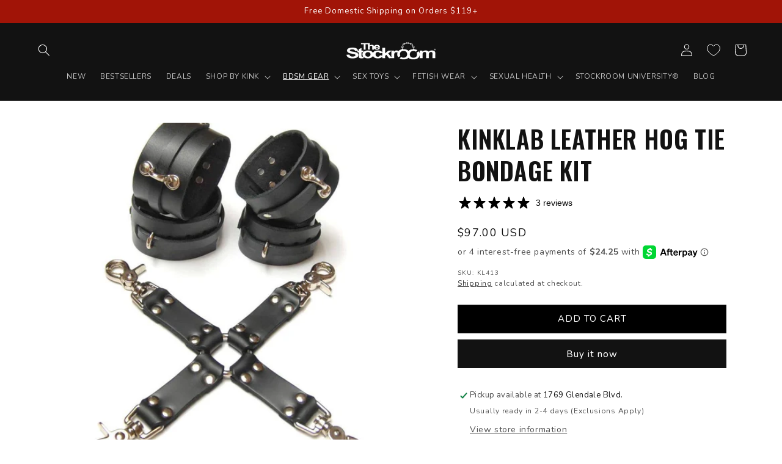

--- FILE ---
content_type: application/javascript; charset=utf-8
request_url: https://searchanise-ef84.kxcdn.com/preload_data.1o2D1g1U9D.js
body_size: 10808
content:
window.Searchanise.preloadedSuggestions=['cock ring','nipple clamps','spreader bar','strap on harness','butt plug','cock rings','strap on','stupid cute','leather collar','male chastity','anal hook','leather harness','ball gag','collar and leash','dildos & vibes','thigh cuffs','butt plugs','jt signature collection','electro play','mouth gags','terra firma dildo harness','strapon harness','anal plug','wrist cuffs','terra firma','ankle cuffs','fucking machine','premium garment leather','ball stretchers','body harness','bdsm furniture','posture collar','sex machines','bdsm gear','strap on dildos','hand cuffs','sex swing','ring gag','butt plug tail','cock cage','ball stretcher','nipple suction','nipple clamp','female chastity','blind folds','bed restraint','sex machine','spreader bars','nipple play','vampire gloves','magic wand','penis pumps','locking collar','clit vibrator','leather flogger','urethral sound','thigh restraints','bondage tape','anal beads','e stim','we vibe','bondage belt','anal toy','whips and paddles','bit gag','bust harness','garment leather','stainless steel','bondage rope','electrical stimulation','head harness','spreader bar and cuffs','spanking paddle','cock and ball harnesses','tail plug','dildo harness','o ring','water based lube','butt plug harness','jt signature','for men','latex bra','chastity belt','chastity cages','waist cuff','suspension cuffs','pussy pump','remote control vibrator','bondage collars','vac u lock','riding crop','thigh sling','ice lock','clit clamp','sex furniture','urethral sounds','violet wand','suction cup dildo','penis gag','premium garment','male masturbators','prostate massager','kink lab','leather cuffs','latex hood','restraint clip','waist cincher','cock sleeve','penis extensions','trailer hitch','thigh cuff','sex toys','dildo gag','pink collar','double dildo','fun factory','cock leash','leather hood','anal lube','day collar','chest harness','fuck machines','clear ctrl','face dildo','penis pump','machines fucking machines','pet play','vibrating dildo','wand attachment','snap hook','metal collar','waist belt','nose hook','mens stockroom','arm binder','day collars','wrist and ankle cuffs','double penetration','leather strap','breast bondage','leather blindfold','wartenberg pinwheel','stupid cute set','fetish wear','sensation play','squirting dildo','fuck machine','chastity cage','the humbler','cbt device','strait jacket','bullet vibrator','puppy play','spanking bench','locking cuffs','under the bed restraints','ball crusher','kinklab neon wand','b vibe','clit toys','clit pump','syren latex','thigh harness','chain leash','sex sling','vibrating cock ring','anal toys','mens harness','purple leather','cock harness','hoods & blindfolds','pink leather','head ring','ball gags','bondage kit','harness strapon','hog tie','glass dildo','metal handcuffs','open mouth gags','forced orgasm','le wand','leather wrist cuffs','wand harness','neon wand','pegging harness','bondage straps','labia clamp','strap on dildo','los angeles','leather straps','anal plug harness for men','rose gold','tens unit','gift card','shibari rope','anal training','humiliator gag','male chastity cage','glans ring','anal harness','suction cup','bondage bra','ox balls','anal hooks','st andrews cross','milking table','silicone dildo','plus size','bolero straitjacket','stockroom stockade','bondage bed','velvet nest','arm restraint','chin dildo','sex swings','sounding rods','ben wa balls','thrusting dildos','waist restraint','latex catsuit','pegging dildo','inflatable butt plug','self bondage','vac bed','electric shock','mens toys','dental dam','pussy stretch','spanking skirt','ankle cuff','leather hoods','leg spreader','leather whip','blind fold','anal plugs','metal shackles','wrist cuff','cock sheath','remote control','sling stand','full curves','fleshlight toy','toy cleaner','fetish masks','strapon dildo','tantus dildo','anal dildo','collars for men','over the door','face strap on','inflatable dildo','pink cuffs','snap hooks','leather bra','plug harness','silicone lube','leather paddles','tail butt plug','leg harness','bdsm kit','ass lock','wax play','lace hood','vondage vegan','suede flogger','pony play','premium leather','dungeon furniture','glass butt plug','bondage mittens','suction dildo','rattan cane','electrode ring','clover clamps','but plug','gas mask','medical toys','o ring gag','bondage restraints','labia clamps','vibrator harness','urethral sounding','whips floggers paddles','leather corset','steel cuffs','violet wand kit','vaginal plug','gates of hell','kinklab electro','choke collar','g spot','red leather','clothes pin','inflatable plug','leather cock ring','neck collar','toy storage','latex stockings','suspension bar','hitachi magic wand','penis plug','vaginal hook','cuff set','metal cuffs','cat tail','spider gag','breast restraints','time lock','magic wand harnesses','realistic dildo','pink leash','penis sleeve','wartenberg wheel','male harness','mouth gag','leather belt','anal trainer','leather paddle','steel collar','fuck saw','scott paul','silicone collar','bed sheets','anal speculum','penis ring','fisting gloves','large dildo','collar and cuffs','breath play','our models','bed restraints','slave collar','how to books','feather tickler','bondage collar','garter belt','double ended dildo','sleep sack','body suit','bondage furniture','scott paul\'s humiliator gag','la pump','the strap','kegel balls','latex top','sex chair','women’s fetish wear','inflatable gag','candle pitcher','nut crusher','black dildo','toy bag','fleece lined','estim toys','strapless strapon','penis plugs','melanie rose','dragon tail whip','penis extender','leather hogtie','impact play','cock pillory','dental dam harness','chastity device','neon coyotes','vibrating butt plug','red collar','under bed restraint','strap on harness pegging','hand trap','wax candle','cock and ball rings','leather choker','massage table','purple collar','padded cuffs','muzzle gag','vegan floral','stainless steel anal','power box','electro sex','ball weight','ankle restraints','app controlled','cock and ball','e stimulation','fucking machines','anal stretch','pin wheel','bondage table','leg cuffs','panty vibrator','ben wa','pussy clamp','remote vibrator','pocket pussy','latex glove','one bar','flesh light','high heels','open crotch','choker collar','nose hooks','breast pump','prostate massagers','hobble belt','riding crops','vegan leather','size chart','joanna angel','brown leather','electric play','anal douche','breast harness','bondage board','kali’s teeth','leather bust harness','opera gloves','strap-on harness','purple cuffs','chin strap','leather leash','red leather cuffs','oral sex','restraint clips','head gear','cum dildo','latex panties','bondage chair','it signature collection','locking collars','knee pads','under bed','remote control play','love sense','hollow dildo','mike\'s spikes','anal vibrator','premium garment leather collar','harness gag','jt collection','one bar prison','cock strap','massage oil','njoy pure','small dildo','magnetic nipple clamps','g spot vibrator','bondage strap','large butt plug','anal cone','water lubricant','harness dildo','bondage set','cbt balls','rose vibrator','cock cages','small butt plug','cock stimulation','locks for restraints','dildo panties','dragon tail','glass plug','harness men','vac u lock dildo','perfect fit','anal plug harness','ass hook','vibrating butt plugs','electrastim stimulator','face harness','discreet shipping','wrist restraints','bunny mask','chain collar','jock strap','anal tail','prisoner belt','candle play','anal trainer kit','vegan collar','cat ears','full body harness','cum lube','cock sleeves','silicone harness','cb chastity devices','latex gloves','mens latex','slave training','4-point sling stand','collar lock','o rings','nipple toys','glass toys','t shirt','dildos for men','trailer hitch echo','latex collar','steel speculum','neck wrist','men’s harness','puppy tail','our catalog','tantus tawse','strap ons','harness bra','collar leash','thrusting vibrator','silicone cuffs','medical fetish','sex pillow','leather hog tie','power tripper','latex dresses','bed frame','hip harness','ice locks','d ring','adjustable stocks','finger vibrator','spreader bar adjustable','black collar','njoy plugs','waist harness','female chastity belt','vee-string vagina','shower enema','locking butt plug','sex swing stand','feeldoe dildo\'s','hemp rope','harness anal','clit suction','gag ball','arm cuffs','chain ring','sports sheets','ball weights','flogger leather','strapless dildo','red latex','steel chains','but plugs','magic wand attachment','face dildo gag','mikes spikes','water sports','male masturbator','urinal piss gag','strap in','silicone paddle','ball humbler','thigh spreader','dog mask','open mouth','lube shooter','penis sheath','silicone cock ring','suspension ankle cuffs','stainless steel butt plug','kinklab cuffs','pad locks','latex care','eye blindfold','rose gag','hand pump','melanie rose black exotic','silicone ball gag','horse dildo','leather thong','we vibe wand','sex wedge','fist mitts','posture bar','leather straitjacket','dom collar','thumb cuffs','vacuum pump','nipple pump','tantus plug','neck and wrist','pink latex','4 strap harness','pes powerbox','short crop','slave driver','fisting dildo','leather strap on harness','wooden paddle','electro attachment','puppy mask','for vaginal or anal spreading','arm binders','3 way ring','silicone gag','neon wand attachment','double strap on','bulldog harness','rabbit vibrators','ball crop','transparent latex','steel pillory','latex leggings','big dildo','open mouth gag','men’s latex','ball leash','spanking machine','men sex toys','leather jockstrap','fox tail','penis sleeves','body zipper','large dildo\'s','c ring','hollow strap on','metal cock rings','anal hook bondage','sub collar','deep throat','leash and collar','couples vibrator','cuff connector','chest harness women','latex bodysuit','bit gags','electrastim powerbox','metal restraints','bamboo cane','bondage kits','spandex hood','prostate stimulator','adjustable cock ring','black leather collar','vampire glove','hard point','latex dress','leather restraints','penis rings','neon angel','pony gear','wood paddle','leg binder','pink harness','dual density','japanese clover clamps','toy box','bondage harness','thigh strap','gag dildo','leather mask','men harness','restraint rig','estim play','silk restraints','vee string','tens kit','tit bondage','lolly crop','joyful pleasure','spiked chastity','anal spreader','hollow butt plug','dildos that cum','tantus silicone','anal dilator','anal ring','anal impaler','latex pants','demon kitty','electro cock','roleplay sexy lingerie','anal lubricant','red cuffs','bunny tail','led cock ring','leather cock rings','silicone bondage','vac-u-lock adapter','nipple suckers','body jewelry','penis extensions sleeves','10 inch dildo','breathable ball gag','bone gag','anal pump','hand cuff and','cbt table','cat suit','order catalog','fist powder','french maid','pussy pumps','sensory deprivation','anal lubes','cotton bondage rope','leather hog ties','heart lock','latex hoods','ball do','leather muzzles','sissy play','toe cuffs','liberator wedge','wax play candle pitcher','male strap on','rex machine','plug tail','bdsm harness','male chastity belt','clitoral suction','restraint table','womens latex','adjustable yoke','enema nozzle','chin do','womens fetish wear','strap harness','serving tray','lace mask','magnetic nipple balls','lush 3 vibrator','with dildo rod','spread bar','neoprene cuffs','thrusting dildo','adjustable spreader','zoe ligon','unique kink','trailer hitch ball','locking buckle','latex suit','saffron thigh slings','fist it','strap in harness','large dildos','leather body harness','white leather','pee play','steel plug','sex and metal','leather ankle cuffs','bondage belts','single tail','latex shorts','in stock','snap clip','talon nipple clamps','ankle shackles','penis prison','nipple chain','dominatrix wear','doggy style','anal tails','bondage mitts','toilet seat','pink cuff','choker and leash','crotchless panties','long dildo','chain harness','forced orgasm harness','foot fetish','pes electro','lingerie costume','all in','toy mount','hogtie restraints','nipple jewelry','mystim power units','eye mask','e stim kit','my orders','shock toy','safety scissors','back harness','latex women','clitoral vibrator','metal plug','cbt bondage','vagina prosthesis','thigh high','cat mask','leather suspenders','under the bed','dildo stand','leather slapper','sex toy men','strap on for men','nipple clips','vibrating plug','latex shine','medieval dungeon wood stockade set with case','penis extension','gay stockroom','ball stretch','leather cuff','doc johnson','neck corset','rubber doll','contact us','leather tether','mens chastity','clear harness','male sex toys','leather hat','mint green','harness belt','anal dildos','storage bag','fleece lined wrist cuffs','garter belts','k9 muzzle','sex toys for men','slut collar','locks for cuffs','collar with leash','terra firma dee','speculum plastic','silicone ring','latex thong','ophelia corset','dd lg','velcro cuffs','silicone butt plug','anal pear','electric wand','butt harness','soft dildo','sex sheet','bluetooth vibrator','track order','cock leashes','black buckling leather collar','thigh strap on','parachute ball stretcher','leather gloves','squirt dildo','latex corset','medical restraints','kinklab wand','silicone cuff','vibrating dildos','enamel pin','women\'s fetish wear','locking gag','signature collection','gift cards','bed straps','adjustable nipple clamps','leather sling','heart collar','latex lingerie','grinding pad','white collar','stormy leather','leather masks','bed bondage','mens collar','steel butt plug','rose gold snake','mens chest harness','rubber hood','cock gag','latex men','leg restraints','mens collars','pig hole','hollow plug','cock and ball torture','rope bondage','reciprocating saw','leather care','leather belts','daddy\'s belt','milking experience','hitachi attachment','estim power','gender affirmation','strict leather','door restraints','njoy wand','dog dildo','padded collar','men\'s harness','red ball gag','snug plug','silicone cock rings','swing sling','wish list','pvc collar','garment leather collar','piss play','prostate fun','clit clamps','leather restraint','oxballs cocksling','leather garter','sounding rod','collar pink','strap on harness for men','leather cuff set','ball ga','open cup','cock toys','maid outfit','y harness','g spot dildo','pink dildo','tail plugs','leather whips','thigh restraint','spareparts joque','vibrator dildo','locking day collar','the ice lock','master series','big barrel','pillory bar','plugs with tail','bunny hood','white latex','waterproof cover','electro wand','mouth dildo','suspension ring','men’s leather','nipple weights','dildo ring','womanizer premium','clear dildo','spiked male chastity','dungeon bed','single tail whip','chastity harness','animal roleplay','head on harness','collar and leash set','puppy cage','mystim electrosex','bdsm dvds','piss gag','pony tail','leather dress','men\'s latex','stupid cute collar','bend over','inflatable collar','men latex','bondage yoke','nipple rings','gay sex toys','8 inch dildo','neon coyotes collar','bondage hood','leather lingerie','app controlled vibrator','candles for wax play','cock extender','dildo with handle','rubber flogger','cattle prod','bondage 101 kit','mens leather','leather cleaner','all products','hood masks','cock vibrator','gimp suit','bondage mat','bondage cuffs','fire cracker','electra stim','store hours','rim seat','leather stirrups','agent noir','leather clothing','colours dildo','jewel butt plug','ring gags','cock ring with leash','bird cage','neoprene cock ring','men collar','suction cup dildos','wheel pinwheel','over door','metal ring','latex socks','restraint belt','queen chains','corset dress','ball spreader','custom collar','pussy plug','enema bag','plus size strapon','double ended','chastity strap','leather bondage','ball rings','cock plug','hos leather','english tawse','latex cleaner','dog tail','bdsm of men\'s','steel cock ring','wand attachments','pig tail','halter dress','garment leather cuffs','v string','metal cuff','sho k','purple leash','small ball gag','spiked collar','face mask','head harness gag','nylon rope','metal dildo','handle dildo','cock ring d ring','to bondage kit','thick dildo','vegan cuffs','five piece steel bondage set','xl dildos','cock restraint','anal lock','duct tape','body bag','boy butter','nickel-plated snap hook','anal vibrators','women latex','bdsm gear for men','tweezer nipple clamps','12 in dildos','hand cuff','dildo vibrators','realistic silicone dildo','metal butt plugs','wearable vibrator','leather x','cb chastity','nipple ring','anal probe','hog tie kit','shackles and chains','penis vibrator','play collar','cock ring harness','leather thigh cuffs','nipple vibrator','glans rings','butt plug harnesses','vibrating ring','photo book','liberator bondage wedge','fishnet stockings','ball ring','4 point restraint','premium collar','lace up','jt leather collection','pet crawling','silicone whip','dildo strap','blow job','melanie rose designs','vesper pendant','female leather harness','snake bite kit','nipple sucker','hands free','locking leather houdini harness','sperm stopper','penis gags','dildo handle','silicone cockring','faux leather','metal butt plug','male vibrator','impact toys','deep throat gag','thrusting masturbator','flicker whip','sex enhancement','collar wrist','leather pants','urinal gag','toys for couples','cock weight','lush vibrator','metal bondage','neck to wrist','the wand thigh harness','cock pump','ball press','sissy clothes','bdsm chair','vibrating cock','glow in the dark','lined cuffs','resources videos','dildo rod','cock and ball pillory','deluxe padded','dildo mount','red harness','patent leather','it signature','gold collar','anal hose','bdsm set','ride on','red cuff','slave harness','o-ring gag','adjustable straps','tantus paddle','g string','leather cock','butt plug set','haze neon coyotes','chin strap dildo','cotton rope','locking buckling','arm band','leather apron','adjustable spreader bar','adjustable blindfold','vibrating egg','rose toy','pup hood','ze don','bunny ears','books book','anal kit','sensory play','solo play','king size bed','cat of nine tails','submissive bra','ball chain','mystim tension lover','spiked cock ring','horse tail','kali\'s teeth','bondage ties','dildo for men','posture collars','latex garter','anal bead','body stock','neon coyotes cuffs','leg strap','tetruss maxximus','latex bed','man wand','collar cuffs','posture collar curved','premium garment leather wrist cuffs','electro whip','shockspot machine sex machines','email list','wrist restraint','pump cylinder','leather dildo harness','mens harnesses','latex body','penis enlargement','make chastity','strap on me','but plug harness','fun factory dildo','buckling cock ring','p spot','collar leather','cock sheaths','wand vibrators','sex toy','swiss navy','male toys','black pvc','extreme items','vacuum bed','pvc cuffs','boots women','leather for men','dr skin','joanna angel bondage','vixen skin','glass dildos','anal stretcher','scott paul gear','anal balls','padlock set','vagina toys','3 ring collar','cock and ball harness','silk rope','leather gag','anal train','stupid pink','swing stand','latex bondage','red dildo','estim plug','silicone o ring','tenga egg','extra wide cuffs','lock and key','kink lab electro','electrosex kit','lesbian toys','magnetic cock ring','sliquid h2o','wrist and ankle restraint','vondage cuffs','electro plug','harness for men','double penetration harness','gold hardware','dog hood','ball harness','double dong','agent noir neon wand kit','kalis teeth','female masturbation','spare parts','double sided','sale items','latex sheets','strap in chastity harness','silicone anal','gag harness','ass harness','swing dress','silicone bit gag','jawbreaker gag','head rings','slip collar','magnetic nipple','steel ring','shipping discreetly','rainbow dildo','ass up','premium leather collar','sex position','xl dildo','leather swing','anal ease','surgical lube','wand har','leather wrist','steel ball','bdsm collars','lube applicators','extra large dildos','cock lock','male submissive','fleece lined cuffs','shower head','full curves harness','locking ankle cuffs','men’s collars','for her','police-style handcuffs','victor tella','fat boy','leather wrist cuff','steel shackles','suspension cuff','leather handcuffs','chastity lock','nipple clamps for men','firecracker patent','cock box','clear control','nipple magnets','chastity belts women','torture device','anal play','bullet vibrators','cock ball ring','red rope','women’s harness','leather waist','harness plug','body stocking','canes and','urethral with electrodes','neo elite','impression paddle','latex for men','dildo base','mini skirt','thigh highs','rubber sheets','necklace vibrator','tit torture','dog collar','locking wrist cuffs','harness strap on','penis cage','latex harness','nipple and clit clamps','tube gag','baby pink','neck cuff','silk tie','touch x','silicone plug','bra harness','cages for submissive','body tape','black cuffs','hot octopuss','restraint set','locking cuff','crotchless harness','electro stim','lock collars','thin dildo','womens harness','dildo strap on','strap on ring','knot dildo','pvc harness','leather collars','wireless vibrator','chastity belts','heart inlay','sex slings','wearable dildo','nipple torture','nipple stretchers','cock extensions','urinal piss','schlossmeister products','dildo attachments','strapless dildos','oxballs ball stretchers','small wrist cuffs','kyla cole','suction cylinders','dildo stick','role play','locking ball gag','anal speculums','toy cases','steel dildo','zip ties','after care','deluxe rubber strait jacket','locking plug','leather garment collar','rechargeable vibrators','blue collar','we vibe couples','toys for men','forced orgasms','ball vice','expandable butt plug','sliquid sassy','garment collar','suction vibrator','shockspot fucking','slip chain','avant dildo','prostate massage','sex pills','metal stockades','acrylic ball crusher','slut paddle','bondage suit','wooden stocks','cupping set','locking harness','bondage mitt','strap on rings','master g\'s bondage bra','prostate milking','leash collar','brass gold','clothes pins','butt hook','gag ring','master lock','purple dildo','cuff chain','tongue vibrator','dildo ball','syren latex dress','male enhancement','julian snelling','under the bed restraint','dildo machine','plus sizes','waterproof vibrator','pink ankle','pink bondage','ball gag harness','vibrating nipple','cock head ring','anal cock ring','lip gag','at andrews cross','crystal butt plug','wrist to thigh','violet wands','beginner bdsm kit','pump gag','arm cuff','soft floggers','fleshlight quickshot','anal vibe','nose leash','ball separator','but gag','spareparts harness','enema kit','key chains','6 inch dildo','bondage bar','vibe right','steel cuff','single tails','egg vibrators','timer lock','realistic dildos','cock and ball ring','water play','made spot','lockable collar','white cuffs','french maid outfit','purple cuff','time release','couple vibrator','dental dams','mistress mask','over door hook','claw glove','behind the back','hand harness','hand bondage','mila bra','flogger handle','saffron thigh sling','harness women','heel locking','harness rings','wand thigh harness','sky blue','la femme strapon harness','metal hand trap','firecracker patent leather','remote control butt plug','butt plug with tail','silicone vibrator','heart plug','strap on chin','pleasure box','vagina pump','wood paddles','penis stretcher','steel hook','machine sex','strap on for man','foxtail anal plug','monster dildo','locking cock ring','arm restraints','dildo small','red laced','anal hoo','travel bag','bondage boots','breath play hood','hitachi wand','humiliation gag','harness butt','strapon harness for men','gold plated','vibrator belt','squirting dildos','red leather collar','leather chest harness','paddle wood','blow up','cock trap','metal collars','bondage ring','plus size latex','latex shirt','plug anal','leather bdsm','latex apron','latex polish','the mila','body straps','chain flogger','head cleaner','insertable vibrator','blowjob mirror','under bed restraints','oxballs pig-hole','cross dressing','3-ring slave collar w locking buckle','plug ring','collar and lock','leather corsets','clover clamp','tie down','zap electro','waist cinchers','mens fetish wear','age play','cock stretcher','to femdom','latex sheet','medieval dungeon','animal play','collar cuff set','fully toys for','female harness','training collar','f machine','premium leather cuffs','kegel excersisor','latex clothing','vac u','inner labia','strap-on dildo','bench dungeon furniture','tit clamps','latex lube','plug set','cowgirl premium sex machine','slim dildo','liquid latex','finger flogger','latex womens','clit stimulation','red bra','cat o nine','clitoral & g-spot stimulation','sounds kit','women\'s latex','cane rattan','quick release','penis plugs and sounds','school girl outfit','buckling cock ring/chain leash set','red leash','silicone bit','gates of hell cock ring','leather bondage gear for men','male collar','4 inch dildo','leather sling and stirrups','rabbit vibrator','ride on dildo','pink restraints','steel anal','vondage collar','hot on','realistic for','bullet vibe','blue tooth vibrator','vanity harness','hogtie kit','anal harnesses','leather strap on','soft dildos','shipping cost','j hook','male bondage','stainless ring','pjur lube','padded wrist','dildo gags','rope book','leather bondage straps','glass butt plugs','the womanizer','pain play','dildo rings','latex straitjacket','trainer gag','bondage frame','medical play','dildo cum','pussy clamps','leather ball harness','vegan bondage','dilator sounds','heart choker','women’s latex','clear collar','thigh harnesses','gear bondage','water proof','cb 6000s','metal chastity','d-ring collar','premium garment leather ankle cuffs','bullet vib','gimp hood','wand massagers','flex capacitor','latex mask','tweezer clamps','small dildos','heavy duty cuffs','latex boots','flavored lubricants','cuffs set','women harness','knotted dildo','j lube','glass anal','water lube','metal cock ring','pride dildo','temperature play','silicone breathable ball gag','bra leather','sportsheets bondage','tank top','hannah studio','vondage hog tie','gay bondage','bell collar','butt plug small','cock sle','locking/buckling leather bondage restraints','submissive training','latex skirts','stk lux','coffee table','submissive men','harness leather','high waist','latex panty','collar to wrist restraint','clips for joining','size guide','thigh straps','rimming butt plug','buck angel','latex vac bed','strap-in chastity harness','harness ring','leather harness women','dildo vibrator','punk bondage belt','shaft ring','cock ring leash','leather boots','5 inch dildo','stand to pee','male toy','body chain','cock ball','vixskin bandit','wand massager','huge butt plug\'s','remote vibe','do strap on harness','leather cock harness','cock collar','viberite attachment','ball toys','collar metal','cock tie','hollow strapon','cock ring leather','mens bondage','fur cuffs','men\'s collar','bite gag','arousal gel','bondage strap leather strap','cow gear','18k gold','the claw','ashtray mouth gag','wand harnesses','mattress restraint system','stupid cute ankle cuffs','latex jacket','restraint system','men’s body harness','sissy submissive','cock d ring','sissoo rosewood','dildo black','huge dildo','black latex gloves','faq page','pvc bust harness','clit stimulator','wand head','strap on harness and dildo','travel sling','shipping packaging','deluxe locking padded cuffs','share vibe','viberite personal massager','e stim plug','ring toss','garter harness','anal pumps','dildo attachment','liberator ramp','silicone flogger','dildo panty','vibrating cock rings','wrist ankle','neck to wrist restraints','deerskin flogger','dildo pegging','scrotum cuff','leather case','green collar','vegan cuff','pencil skirt','xl collar','red scalloped','extra large collars','cock bondage','cock ring set','hand restraints','clit vibe','electric butt plug','long distance','pink dress','vibrating butt','king cock','domme clothing','strap dildo','harness butt plug','body contact violet wand','edge play','neoprene cock','locking thigh cuffs','extra large','urethral stretcher','frohle vagina','sou ding','cross belt','purple fleece','gun oil','feather duster','wide dildos','interchangeable handle','busy harness','open gag','la femme','leather blindfolds','shibari ring','stupid cut','nipple pumps','best sellers','large collar','full body','hollow on','shock wand','bottom harness','e-stim powerbox','toilet gag','wrist neck','hand stocks','locking leather collar','latex bondage suit','restraints men','claw hook','leg sling','anal ball','large butt plugs','n joy','enema squeeze-bulb','red latex dress','suction vibe','the rose','sex bench','bdsm men','grind pad','dressing aid','master of o','slave mask','hammerhead male masturbator','electro stimulation','sport sheets','feeldoe or sharevibe','stupid cute harness','leather crop','o ring collar','parachute ball stretcher with','pacifier gag','spider gags','pes anal?acc=a532400ed62e772b9dc0b86f46e583ff','7 gates with rings','silicone locking','butt tail','anal tail plug','houdini harness','man toy','original leather','door swing','adjustable strap','wall restraint','vibe pad','functional storage','mystim power','neck restraint','anal h','shower nozzle','my stim','wand strap','michelle strapon','leather head harness with muzzle','magnetic cock rings','videos combine','into to femdom','electro shock','pink ball gag','strap in dildo','bed cover','edible lube','nipple magnet','best vibrators','ankle spreader','leather ties','tit cuffs','wand vibrator','toy bags','cock sling','steve diet goedde','hanging cuffs','foot restraint','collar red','ankle restraint','kinklab neon','men toys','arms to chest restraint belt','ball strap','stainless steel collar','gas masks','anal clean','rubber collar','penis insert','small vibrator','collar men','pin prick','mila stockings','zip cuffs','o ring choker','neck and wrist restraints','t connector','bow restraint','pink flogger','day cuffs','njoy pure stim pro','vacuum pumping','colors dildo','she male','anal plug tail','leather red','canvas straitjacket','hot wax','male vibrators','sex harness','fetish furniture','kinklab attachment','ultimate 4-strap dildo harness','stockade with dildo','penis jewelry','jewel stainless steel butt','beginner butt plug','leather sling web style','elbow cuffs','jock straps','paddles and floggers','magic wand rechargeable','hot pink','latex dildo','bdsm toys','sex robot','leather chastity','dildo mold','vac-u-lock dildo','leather ball stretcher','bar gag','ideal for','cock torture','nickel free','cock and ball leash','wrist ankle cuffs','strap on vibrator','tower of','suspension wrist cuffs','keychain paddle','ring bondage','mens anal dildo harness','strap on harness for dildos','fur lined cuffs','starter kit','dildo suction cup','latex underwear','locking waist cuff','vegan harness','penis dildo','colours pleasures','metal anal plug','gauntlet cuffs','anal dildo\'s','silicone chastity','throat training','four point','dildo for strap on','transparent pink','bi sex','lube applicator','metal o ring','mens wear','toe cuff','luxe cici','gloves latex','by sport','make harness','harness for','black light','leash chain','vibrator strap','puppy hood','black and gold','metal toys','ankle suspension','kitten collar','strap on vagina','glass anal plug','ash tray','pink wrist cuffs','tail butt','strapon dildo harness','cock ring vibrator','silicone bondage gear','rubber cock ring','leg iron','harness mens','10 inch strap on','cuff sets','mistress dress','rolling drum','sex bondage','dildo underwear','prostate toys','tom of finland','fearsome fingers','birdlocked chastity','neon wand attachments','long and thin','anal stretching','strapons & dildo','halloween costume','satisfy vibrator','collars and leash','9 inch dildo','testicle rings','chastity female','the kinklab neon wand','sybian machine','sex hot','self sex','fur collar','monster cock','restraint kit','humiliator gag attachments','obsidian neon wand intensity','in house','hand cuffs metal','glans head ring','battery vibrator','strap on’s','extreme bdsm toys','training gag','dildo set','women fetish wear','la strapon','wall hardware','institutional restraints','flex a please','vibrating anal plug','bicep cuffs','wooden paddles','sold out','suction cup base','thigh dildo','butt plug kit','black dildos','metal flogger','cock leather','electric dildo','hands free vibrator','dam harness','heel cuffs','neck wrist restraint','portable dungeon','huge penis dildo','padded cuff','vibrator eggs','stupid cute choker','male masturbation','ball gag dildo','wrist to thigh cuffs','jelly dildo','slapper crop','wrist to ankle restraints','slave ring','heart crop','cock chastity','slapper paddle','leather ring','kinklab kit','latex t','aluminum paddle','restraint bar','men fetish wear','le wand attachments','tantus cone','nipple chains','body harnes','red dress','blindfold hood','restraint harness','butterfly gag','stupid cute flogger','slave collars','garment leather leash','cock harnesses','baby nickel plated padlocks','pink gag','cock and balls','sucking vibrator','electro toys','hand and ankle cuffs','permanent shower','dungeon cuffs','leather strap-on harness','cbt toys','ring collar','ball torture','zoe ligon x the stockroom','school girl','face strapon','suction cylinder','mens lingerie','suction dildos','buckling collar','tickler whip','collar to wrist','doctor bag','vibrators with in','jewel plug','spanking horse','chastity male','vibrating wand','submissive collar','leather wear','neck cuffs','latex thigh high','small butt plugs','dick ring','cock ring metal','latex body suits','small gags','harness chest','cock ring anal','rubber hoods','saw dildo','pink strap on','total enclosure hood','women\'s harness','cincher belt','fleece cuffs','fluid proof throw','12 inch dildo','leather torso harness','wednesday swing','spandex hoods','clips snaps'];

--- FILE ---
content_type: text/javascript; charset=utf-8
request_url: https://stockroom.com/products/kinklab-leather-hog-tie-kit-restraint-kits-sets.js
body_size: 636
content:
{"id":6486695706775,"title":"KinkLab Leather Hog Tie Bondage Kit","handle":"kinklab-leather-hog-tie-kit-restraint-kits-sets","description":"\u003cp\u003eFor instant submission, snatch up our best-selling KinkLab Leather Hog Tie Bondage Kit complete with self-keeping black leather wrist and ankle cuffs and hogtie.\u003c\/p\u003e\n\u003cp\u003eWith quality nickel-plated hardware claws, D-rings, and the center O-ring, you'll have them right where you want them with this complete bondage hog tie kit.\u003c\/p\u003e\n\u003cp\u003e\u003cb\u003eProduct Details:\u003c\/b\u003e\u003cbr\u003e\n• 2 self-keeping leather wrist cuffs (fits 5.5-7in\/14-17.8cm)\u003cbr\u003e\n• 2 self-keeping leather ankle cuffs (fits 7-10.5in\/17.8-27cm)\u003cbr\u003e\n• 1 leather hog tie\u003c\/p\u003e","published_at":"2021-02-22T18:37:34-08:00","created_at":"2021-02-22T18:37:34-08:00","vendor":"vendor-unknown","type":"BDSM Gear","tags":["BDSM Gear: Light Bondage Kits","BDSM Gear: Restraint Kits \u0026 Sets","Best Sellers","Best Sellers-1","BLACK FRIDAY SALE: BDSM GEAR","BLACK FRIDAY: BDSM GEAR DEALS","Brands: Kinklab","DISC-20","DISC-25","DISC-30","FREE GIFT","not-on-sale","Sale: Bondage \u0026 Sensation","VALENTINE'S: GEAR \u0026 WEAR"],"price":9700,"price_min":9700,"price_max":9700,"available":true,"price_varies":false,"compare_at_price":null,"compare_at_price_min":0,"compare_at_price_max":0,"compare_at_price_varies":false,"variants":[{"id":39250232639639,"title":"Default Title","option1":"Default Title","option2":null,"option3":null,"sku":"KL413","requires_shipping":true,"taxable":true,"featured_image":null,"available":true,"name":"KinkLab Leather Hog Tie Bondage Kit","public_title":null,"options":["Default Title"],"price":9700,"weight":522,"compare_at_price":null,"inventory_management":null,"barcode":"","quantity_rule":{"min":1,"max":null,"increment":1},"quantity_price_breaks":[],"requires_selling_plan":false,"selling_plan_allocations":[]}],"images":["\/\/cdn.shopify.com\/s\/files\/1\/0505\/9398\/8759\/products\/kl413-kinklab-leather-hog-tie-bondage-kit-b.jpg?v=1765312291","\/\/cdn.shopify.com\/s\/files\/1\/0505\/9398\/8759\/products\/kl413-kinklab-leather-hog-tie-bondage-kit-a.jpg?v=1765312291"],"featured_image":"\/\/cdn.shopify.com\/s\/files\/1\/0505\/9398\/8759\/products\/kl413-kinklab-leather-hog-tie-bondage-kit-b.jpg?v=1765312291","options":[{"name":"Title","position":1,"values":["Default Title"]}],"url":"\/products\/kinklab-leather-hog-tie-kit-restraint-kits-sets","media":[{"alt":"The Kinklab Leather Hog Tie Bondage Kit is shown against a blank background. It has black leather wrist and ankle cuffs with silver hardware. The hogtie has a metal O-ring in the center with 4 leather strips with snap hooks attached in the shape of an X.","id":31162593443991,"position":1,"preview_image":{"aspect_ratio":1.0,"height":1024,"width":1024,"src":"https:\/\/cdn.shopify.com\/s\/files\/1\/0505\/9398\/8759\/products\/kl413-kinklab-leather-hog-tie-bondage-kit-b.jpg?v=1765312291"},"aspect_ratio":1.0,"height":1024,"media_type":"image","src":"https:\/\/cdn.shopify.com\/s\/files\/1\/0505\/9398\/8759\/products\/kl413-kinklab-leather-hog-tie-bondage-kit-b.jpg?v=1765312291","width":1024},{"alt":"A woman with platinum hair and black panties lays on her stomach on a white couch. She wears black leather wrist and ankle cuffs from the Kinklab Leather Hog Tie Bondage Kit, which are attached via the X-shaped hogtie behind her back.","id":31162589413527,"position":2,"preview_image":{"aspect_ratio":1.0,"height":1024,"width":1024,"src":"https:\/\/cdn.shopify.com\/s\/files\/1\/0505\/9398\/8759\/products\/kl413-kinklab-leather-hog-tie-bondage-kit-a.jpg?v=1765312291"},"aspect_ratio":1.0,"height":1024,"media_type":"image","src":"https:\/\/cdn.shopify.com\/s\/files\/1\/0505\/9398\/8759\/products\/kl413-kinklab-leather-hog-tie-bondage-kit-a.jpg?v=1765312291","width":1024}],"requires_selling_plan":false,"selling_plan_groups":[]}

--- FILE ---
content_type: application/x-javascript
request_url: https://proxycheck.zend-apps.com/18.222.228.62.js
body_size: -65
content:
{"status":"ok","18.222.228.62":{"proxy":"yes","type":"VPN","provider":"Amazon.com, Inc.","organisation":"Amazon Technologies Inc."}}